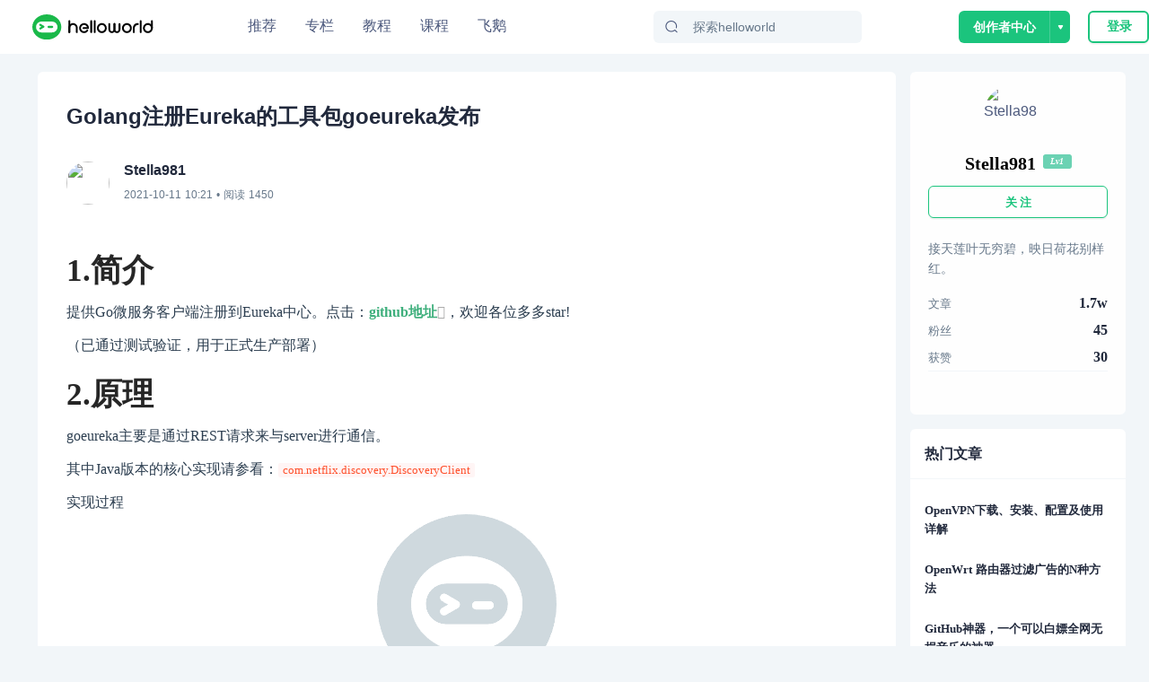

--- FILE ---
content_type: text/html; charset=utf-8
request_url: https://www.helloworld.net/p/0570596176
body_size: 16726
content:
<!doctype html>
<html data-n-head-ssr>
  <head >
    <title>Golang注册Eureka的工具包goeureka发布  - HelloWorld开发者社区</title><meta data-n-head="ssr" charset="utf-8"><meta data-n-head="ssr" name="viewport" content="width=device-width, initial-scale=1, user-scalable=no, viewport-fit=cover"><meta data-n-head="ssr" name="renderer" content="webkit"><meta data-n-head="ssr" http-equiv="X-UA-Compatible" content="IE=edge,chrome=1"><meta data-n-head="ssr" name="format-detection" content="telephone=no"><meta data-n-head="ssr" data-hid="description" name="description" content="1.简介提供Go微服务客户端注册到Eureka中心。点击：github地址(https://www.oschina.net/action/GoToLink?urlhttps%3A%2F%2Fgithub.com%2FSimonWang00%2Fgoeureka)，欢迎各位多多star!（已通过测试验证，用于正式生产部署）2.原理"><meta data-n-head="ssr" data-hid="keywords" name="keywords" content="eureka,前端,前端,HelloWorld"><link data-n-head="ssr" rel="icon" type="image/x-icon" href="/favicon.ico"><link data-n-head="ssr" rel="stylesheet" href="/iconfont/iconfont.css"><script data-n-head="ssr" src="https://hm.baidu.com/hm.js?c7e77fd22dddf4a169b8d6f4807c5a4c"></script><script data-n-head="ssr" src="//at.alicdn.com/t/c/font_3420979_s15c45f04ii.js"></script><script data-n-head="ssr" src="/iconfont/iconfont.js" ssr="false"></script><script data-n-head="ssr" src="https://turing.captcha.qcloud.com/TCaptcha.js " defer></script><script data-n-head="ssr" src="https://res.wx.qq.com/connect/zh_CN/htmledition/js/wxLogin.js"></script><link rel="preload" href="/_nuxt/hw.165.js?t=1727528274054" as="script"><link rel="preload" href="/_nuxt/dcb69cc8ae2f886f.css" as="style"><link rel="preload" href="/_nuxt/hw.166.js?t=1727528274054" as="script"><link rel="preload" href="/_nuxt/hw.14.js?t=1727528274054" as="script"><link rel="preload" href="/_nuxt/hw.171.js?t=1727528274054" as="script"><link rel="preload" href="/_nuxt/c9f7a196ea231098.css" as="style"><link rel="preload" href="/_nuxt/hw.15.js?t=1727528274054" as="script"><link rel="preload" href="/_nuxt/d62e78fe69805c10.css" as="style"><link rel="preload" href="/_nuxt/hw.116.js?t=1727528274054" as="script"><link rel="preload" href="/_nuxt/hw.0.js?t=1727528274054" as="script"><link rel="preload" href="/_nuxt/hw.1.js?t=1727528274054" as="script"><link rel="preload" href="/_nuxt/cb234bb3f0d36b2f.css" as="style"><link rel="preload" href="/_nuxt/hw.2.js?t=1727528274054" as="script"><link rel="stylesheet" href="/_nuxt/dcb69cc8ae2f886f.css"><link rel="stylesheet" href="/_nuxt/c9f7a196ea231098.css"><link rel="stylesheet" href="/_nuxt/d62e78fe69805c10.css"><link rel="stylesheet" href="/_nuxt/cb234bb3f0d36b2f.css">
  </head>
  <body >
    <div data-server-rendered="true" id="__nuxt"><!----><div id="__layout"><div class="site-container"><div class="nav-header-box"><header class="navigationBar"><div class="container"><div class="left"><a href="/" class="nuxt-link-active"><img src="/img/logo_new.svg" alt="" class="logo"></a></div> <div class="middle"><ul class="nav-list"><li class="nav-plus nav-item"><a href="/">
              推荐
            </a></li><li class="nav-plus nav-item"><a href="/special">
              专栏
            </a></li><li class="nav-plus nav-item"><a href="/tutorial">
              教程
            </a></li><li class="nav-plus nav-item"><a href="/lesson/list">
              课程
            </a></li><li class="nav-plus nav-item"><a href="https://flygoose.helloworld.net/" target="_blank">飞鹅</a></li></ul> <!----> <div class="search-container"><span class="search-input ant-input-affix-wrapper"><span class="ant-input-prefix"><IconFont type="icon-Search1"></IconFont></span><input placeholder="探索helloworld" type="text" value="" class="ant-input"></span> <div class="clear-icon" style="display:none;"><IconFont type="icon-Guanbi1"></IconFont></div></div></div> <div class="right"><!----><!----><!----></div></div> <!----> <!----></header></div> <div class="blog-detail-container"><div class="detail-content-box"><div class="blog-center-container"><div class="blog-content-box"><p class="blog-title">
          Golang注册Eureka的工具包goeureka发布 
          </p> <div class="author-info" data-v-62b233b4><a href="/Stella981" data-v-62b233b4><img src="https://img-hello-world.oss-cn-beijing.aliyuncs.com/imgs/1bad3e5246214111b0d7a482fc5beec5.jfif" class="avatar" data-v-62b233b4></a> <div class="right-info" data-v-62b233b4><div class="nickname" data-v-62b233b4>Stella981</div> <div data-v-62b233b4><time data-v-62b233b4>2021-10-11 18:21</time>
      • 阅读
      1450
      <!----></div></div></div> <article><!----> <div class="content-body github-markdown-body vuepress-markdown-body"><h1 id="1简介">1.简介</h1>
<p>提供Go微服务客户端注册到Eureka中心。点击：<a href="https://www.helloworld.net/redirect?target=https://www.oschina.net/action/GoToLink?url=https://github.com/SimonWang00/goeureka" rel="nofollow noopener noreferrer" target="_blank">github地址</a>，欢迎各位多多star!</p>
<p>（已通过测试验证，用于正式生产部署）</p>
<h1 id="2原理">2.原理</h1>
<p>goeureka主要是通过REST请求来与server进行通信。</p>
<p>其中Java版本的核心实现请参看：<code>com.netflix.discovery.DiscoveryClient</code></p>
<p>实现过程<br><img src="https://s4.51cto.com/images/blog/202012/16/bcc174d1c0aa7bcb8cff60964dcb47b2.jpg?x-oss-process=image/watermark,size_16,text_QDUxQ1RP5Y2a5a6i,color_FFFFFF,t_100,g_se,x_10,y_10,shadow_90,type_ZmFuZ3poZW5naGVpdGk=" alt="Golang注册Eureka的工具包goeureka发布 " />  </p>
<h1 id="3注册信息">3.注册信息</h1>
<p>注册eureka服务端的配置信息如下：</p>
<pre><code>{
  &quot;instance&quot;: {
    &quot;instanceId&quot; : &quot;${ipAddress}:${appName}:${port}&quot;,
    &quot;hostName&quot;:&quot;${ipAddress}&quot;,
    &quot;app&quot;:&quot;${appName}&quot;,
    &quot;ipAddr&quot;:&quot;${ipAddress}&quot;,
    &quot;vipAddress&quot;:&quot;${appName}&quot;,
    &quot;overriddenstatus&quot;: &quot;UNKNOWN&quot;,
    &quot;status&quot;:&quot;UP&quot;,
    &quot;port&quot;: {
      &quot;$&quot;:${port},
      &quot;@enabled&quot;: true
    },
    &quot;securePort&quot;: {
      &quot;$&quot;:${securePort},
      &quot;@enabled&quot;: false
    },
    &quot;homePageUrl&quot; : &quot;http://${ipAddress}:${port}/&quot;,
    &quot;statusPageUrl&quot;: &quot;http://${ipAddress}:${port}/info&quot;,
    &quot;healthCheckUrl&quot;: &quot;http://${ipAddress}:${port}/health&quot;,
    &quot;dataCenterInfo&quot; : {
      &quot;@class&quot;:&quot;com.netflix.appinfo.InstanceInfo$DefaultDataCenterInfo&quot;,
      &quot;name&quot;: &quot;MyOwn&quot;
    },
    &quot;metadata&quot;: {
      &quot;management.port&quot; : &quot;${port}&quot;
    }
  }
}
</code></pre>
<h1 id="4功能特性">4.功能特性</h1>
<p>本项目封装了Eureka rest操作，实现了以下功能：</p>
<ol>
<li>register</li>
<li>sendheartbeat</li>
<li>deregister</li>
<li>instances</li>
</ol>
<p>调用前三个特性register 、heartbeat 和deregister基本上可以实现微服务注册到Eureka中心，其中appid实例是客户端的名称。</p>
<h1 id="5使用方法">5.使用方法</h1>
<p>工具包的导入方法：</p>
<p><code>import &quot;github.com/SimonWang00/goeureka&quot;</code><br>如果您默认使用本地启动的Eureka Server，注册代码如下：  </p>
<pre><code>goeureka.RegisterClient(&quot;http://127.0.0.1:8761&quot;,&quot;my-goserver&quot;, &quot;8000&quot;, &quot;43&quot;)
Notes: RegisterClient 为web server对应的端口
</code></pre>
<h1 id="6接入示例">6.接入示例</h1>
<p>在http中使用：</p>
<pre><code>import (
     &quot;fmt&quot;
     &quot;github.com/SimonWang00/goeureka&quot;
     &quot;net/http&quot;
 )
 ​
 func main()  {
     goeureka.RegisterClient(&quot;http://127.0.0.1:8761&quot;,&quot;myapp&quot;, &quot;8000&quot;, &quot;43&quot;)
     http.HandleFunc(&quot;/hello&quot;, func(responseWriter http.ResponseWriter, request *http.Request) {
         resp := &quot;hello goeureka!&quot;
         _, _ = responseWriter.Write([]byte(resp))
     })
     // start server
     if err := http.ListenAndServe(&quot;127.0.0.1:8000&quot;, nil); err != nil {
         fmt.Println(err)
     }
 }
</code></pre>
<p>在gin框架中使用：</p>
<pre><code> import (
     &quot;github.com/SimonWang00/goeureka&quot;
     &quot;github.com/gin-gonic/gin&quot;
 )
 ​
 func main()  {
     r := gin.Default()
     r.GET(&quot;hello&quot;, func(c *gin.Context) {
         c.String(200, &quot;hello goeureka&quot;)
     })
     goeureka.RegisterClient(&quot;http://127.0.0.1:8761&quot;,&quot;myapp&quot;, &quot;8000&quot;, &quot;43&quot;)
     r.Run(&quot;127.0.0.1:8000&quot;)
 }
</code></pre>
<h1 id="7测试">7.测试</h1>
<p>java端测试代码，内含有gateway-eureka.jar</p>
<p><a href="https://www.helloworld.net/redirect?target=https://www.oschina.net/action/GoToLink?url=https://github.com/SimonWang00/eurekaconsumer" rel="nofollow noopener noreferrer" target="_blank">eurekaconsumer</a></p>
</div> </article> <div class="tags-box" data-v-1bdff09d><a href="/tag/eureka.html" target="_blank" class="item" data-v-1bdff09d>eureka</a><a href="/tag/%E5%89%8D%E7%AB%AF.html" target="_blank" class="item" data-v-1bdff09d>前端</a><a href="/tag/%E5%89%8D%E7%AB%AF.html" target="_blank" class="item" data-v-1bdff09d>前端</a></div> <div class="blog-btns-box" data-v-7d5edd21><div class="btn-item" data-v-7d5edd21><div class="circle zan" data-v-7d5edd21><IconFont type="icon-Dianzan" class="iconfont" data-v-7d5edd21></IconFont></div> <div class="text" data-v-7d5edd21>点赞</div></div> <div class="btn-item" data-v-7d5edd21><div class="circle favorite" data-v-7d5edd21><IconFont type="icon-Like1" class="iconfont" data-v-7d5edd21></IconFont></div> <div class="text" data-v-7d5edd21>收藏</div></div></div></div> <div id="recommend-lesson"><div class="recommend-lesson-title">推荐课程</div> <div class="horizontal" data-v-ba84c88a><a target="_blank" href="/lesson/detail/9574923462" class="re-course-list" data-v-ba84c88a><img src="https://img-hello-world.oss-cn-beijing.aliyuncs.com/imgs/86018b97b99b2ad0b0e8f43ccfd5c8c8.png" alt="avatar" data-v-ba84c88a> <div class="re-info" data-v-ba84c88a><h2 data-v-ba84c88a>Andriod第三方源码分析</h2> <div class="des" data-v-ba84c88a><div class="price" data-v-ba84c88a>免费</div> <span data-v-ba84c88a>35人学习</span></div></div></a><a target="_blank" href="/lesson/detail/6955961602" class="re-course-list" data-v-ba84c88a><img src="https://img-hello-world.oss-cn-beijing.aliyuncs.com/imgs/2847450d82190c8a7d0ae4ba8a8e5629.png" alt="avatar" data-v-ba84c88a> <div class="re-info" data-v-ba84c88a><h2 data-v-ba84c88a>Android进阶之旅-(Framework源码分析)</h2> <div class="des" data-v-ba84c88a><div class="price" data-v-ba84c88a>免费</div> <span data-v-ba84c88a>29人学习</span></div></div></a></div></div> <div id="anchor" class="comment-container"><div id="comment-panel" class="comment-panel" data-v-25426b80><div class="panel-title" data-v-25426b80>评论区</div> <div class="comment-input-box" data-v-25426b80><img src="/_nuxt/img/default-avatar.38df358.png" alt class="user-avatar" data-v-25426b80> <!----></div>  <!----></div></div> <div class="recommend-blog-list"><div class="recommend-title">推荐文章</div> <div class="art-list" data-v-6293c55f><div class="blog-item" data-v-6293c55f><div class="blog-header" data-v-6293c55f><img src="https://img-hello-world.oss-cn-beijing.aliyuncs.com/imgs/cd34cdaab69ede1e2bf28de235151c34.webp" alt="blmius" class="img" data-v-6293c55f> <a href="/blmius" target="_blank" class="name" data-v-6293c55f>
          blmius
        </a> <div class="dot" data-v-6293c55f>•</div> <div class="time" data-v-6293c55f>
          4年前
        </div></div> <div class="blog-content" data-v-6293c55f><div class="item-left" data-v-6293c55f><a href="/p/2802547579" target="_blank" title="MySQL:[Err] 1292 - Incorrect datetime value: ‘0000-00-00 00:00:00‘ for column ‘CREATE_TIME‘ at row 1" class="title single-ellipsis" data-v-6293c55f>
            MySQL:[Err] 1292 - Incorrect datetime value: ‘0000-00-00 00:00:00‘ for column ‘CREATE_TIME‘ at row 1
          </a> <div class="intro multi-ellipsis-2" data-v-6293c55f>
            文章目录问题用navicat导入数据时，报错：原因这是因为当前的MySQL不支持datetime为0的情况。解决修改sql\mode:sql\mode:SQLMode定义了MySQL应支持的SQL语法、数据校验等，这样可以更容易地在不同的环境中使用MySQL。全局s
          </div></div> <img src="https://img-hello-world.oss-cn-beijing.aliyuncs.com/ed6c6174f1775f65a3fbe98488391419.png" class="item-right" data-v-6293c55f></div> <!----> <div class="blog-footer flex" data-v-6293c55f><div class="iconfont footer-item icon-Show1" data-v-6293c55f><span class="num" data-v-6293c55f>7951</span></div><div class="iconfont footer-item icon-Guanbi1-copy" data-v-6293c55f><span class="num" data-v-6293c55f>0</span></div><div class="iconfont footer-item icon-Pinglun1" data-v-6293c55f><span class="num" data-v-6293c55f>0</span></div></div></div><div class="blog-item" data-v-6293c55f><div class="blog-header" data-v-6293c55f><img src="https://img-hello-world.oss-cn-beijing.aliyuncs.com/imgs/62ed0a50b9064c83f39ad37f9cfffcbb.jfif" alt="美凌格栋栋酱" class="img" data-v-6293c55f> <a href="/4773589733" target="_blank" class="name" data-v-6293c55f>
          美凌格栋栋酱
        </a> <div class="dot" data-v-6293c55f>•</div> <div class="time" data-v-6293c55f>
          1年前
        </div></div> <div class="blog-content" data-v-6293c55f><div class="item-left" data-v-6293c55f><a href="/p/2871028586" target="_blank" title="Oracle 分组与拼接字符串同时使用" class="title single-ellipsis" data-v-6293c55f>
            Oracle 分组与拼接字符串同时使用
          </a> <div class="intro multi-ellipsis-2" data-v-6293c55f>
            SELECTT.,ROWNUMIDFROM(SELECTT.EMPLID,T.NAME,T.BU,T.REALDEPART,T.FORMATDATE,SUM(T.S0)S0,MAX(UPDATETIME)CREATETIME,LISTAGG(TOCHAR(
          </div></div> <!----></div> <!----> <div class="blog-footer flex" data-v-6293c55f><div class="iconfont footer-item icon-Show1" data-v-6293c55f><span class="num" data-v-6293c55f>4407</span></div><div class="iconfont footer-item icon-Guanbi1-copy" data-v-6293c55f><span class="num" data-v-6293c55f>0</span></div><div class="iconfont footer-item icon-Pinglun1" data-v-6293c55f><span class="num" data-v-6293c55f>0</span></div></div></div><div class="blog-item" data-v-6293c55f><div class="blog-header" data-v-6293c55f><img src="https://img-hello-world.oss-cn-beijing.aliyuncs.com/imgs/46847d754406b0102dee7a1f54d14f92.jfif" alt="Wesley13" class="img" data-v-6293c55f> <a href="/Wesley13" target="_blank" class="name" data-v-6293c55f>
          Wesley13
        </a> <div class="dot" data-v-6293c55f>•</div> <div class="time" data-v-6293c55f>
          4年前
        </div></div> <div class="blog-content" data-v-6293c55f><div class="item-left" data-v-6293c55f><a href="/p/2102334911" target="_blank" title="MySQL部分从库上面因为大量的临时表tmp_table造成慢查询 " class="title single-ellipsis" data-v-6293c55f>
            MySQL部分从库上面因为大量的临时表tmp_table造成慢查询 
          </a> <div class="intro multi-ellipsis-2" data-v-6293c55f>
            背景描述Time:20190124T00:08:14.70572408:00User@Host:@Id:Schema:sentrymetaLast_errno:0Killed:0Query_time:0.315758Lock_
          </div></div> <!----></div> <!----> <div class="blog-footer flex" data-v-6293c55f><div class="iconfont footer-item icon-Show1" data-v-6293c55f><span class="num" data-v-6293c55f>4147</span></div><div class="iconfont footer-item icon-Guanbi1-copy" data-v-6293c55f><span class="num" data-v-6293c55f>0</span></div><div class="iconfont footer-item icon-Pinglun1" data-v-6293c55f><span class="num" data-v-6293c55f>0</span></div></div></div><div class="blog-item" data-v-6293c55f><div class="blog-header" data-v-6293c55f><img src="https://img-hello-world.oss-cn-beijing.aliyuncs.com/imgs/4f77da7232573922a580077ad6e6e085.jpg" alt="待兔" class="img" data-v-6293c55f> <a href="/waitrabbit" target="_blank" class="name" data-v-6293c55f>
          待兔
        </a> <div class="dot" data-v-6293c55f>•</div> <div class="time" data-v-6293c55f>
          1年前
        </div></div> <div class="blog-content" data-v-6293c55f><div class="item-left" data-v-6293c55f><a href="/p/1863625810" target="_blank" title="手写Java HashMap源码" class="title single-ellipsis" data-v-6293c55f>
            手写Java HashMap源码
          </a> <div class="intro multi-ellipsis-2" data-v-6293c55f>
            HashMap的使用教程HashMap的使用教程HashMap的使用教程HashMap的使用教程HashMap的使用教程22
          </div></div> <!----></div> <!----> <div class="blog-footer flex" data-v-6293c55f><div class="iconfont footer-item icon-Show1" data-v-6293c55f><span class="num" data-v-6293c55f>3290</span></div><div class="iconfont footer-item icon-Guanbi1-copy" data-v-6293c55f><span class="num" data-v-6293c55f>0</span></div><div class="iconfont footer-item icon-Pinglun1" data-v-6293c55f><span class="num" data-v-6293c55f>0</span></div></div></div><div class="blog-item" data-v-6293c55f><div class="blog-header" data-v-6293c55f><img src="https://img-hello-world.oss-cn-beijing.aliyuncs.com/imgs/46847d754406b0102dee7a1f54d14f92.jfif" alt="Wesley13" class="img" data-v-6293c55f> <a href="/Wesley13" target="_blank" class="name" data-v-6293c55f>
          Wesley13
        </a> <div class="dot" data-v-6293c55f>•</div> <div class="time" data-v-6293c55f>
          4年前
        </div></div> <div class="blog-content" data-v-6293c55f><div class="item-left" data-v-6293c55f><a href="/p/2429102877" target="_blank" title="java将前端的json数组字符串转换为列表 " class="title single-ellipsis" data-v-6293c55f>
            java将前端的json数组字符串转换为列表 
          </a> <div class="intro multi-ellipsis-2" data-v-6293c55f>
            记录下在前端通过ajax提交了一个json数组的字符串，在后端如何转换为列表。前端数据转化与请求varcontracts{id:'1',name:'yanggb合同1'},{id:'2',name:'yanggb合同2'},{id:'3',name:'yang
          </div></div> <!----></div> <!----> <div class="blog-footer flex" data-v-6293c55f><div class="iconfont footer-item icon-Show1" data-v-6293c55f><span class="num" data-v-6293c55f>2282</span></div><div class="iconfont footer-item icon-Guanbi1-copy" data-v-6293c55f><span class="num" data-v-6293c55f>0</span></div><div class="iconfont footer-item icon-Pinglun1" data-v-6293c55f><span class="num" data-v-6293c55f>0</span></div></div></div><div class="blog-item" data-v-6293c55f><div class="blog-header" data-v-6293c55f><img src="https://img-hello-world.oss-cn-beijing.aliyuncs.com/imgs/1bad3e5246214111b0d7a482fc5beec5.jfif" alt="Stella981" class="img" data-v-6293c55f> <a href="/Stella981" target="_blank" class="name" data-v-6293c55f>
          Stella981
        </a> <div class="dot" data-v-6293c55f>•</div> <div class="time" data-v-6293c55f>
          4年前
        </div></div> <div class="blog-content" data-v-6293c55f><div class="item-left" data-v-6293c55f><a href="/p/0684396905" target="_blank" title="Opencv中Mat矩阵相乘——点乘、dot、mul运算详解 " class="title single-ellipsis" data-v-6293c55f>
            Opencv中Mat矩阵相乘——点乘、dot、mul运算详解 
          </a> <div class="intro multi-ellipsis-2" data-v-6293c55f>
            Opencv中Mat矩阵相乘——点乘、dot、mul运算详解2016年09月02日00:00:36 \牧野(https://www.oschina.net/action/GoToLink?urlhttps%3A%2F%2Fme.csdn.net%2Fdcrmg) 阅读数：59593
          </div></div> <!----></div> <!----> <div class="blog-footer flex" data-v-6293c55f><div class="iconfont footer-item icon-Show1" data-v-6293c55f><span class="num" data-v-6293c55f>2754</span></div><div class="iconfont footer-item icon-Guanbi1-copy" data-v-6293c55f><span class="num" data-v-6293c55f>0</span></div><div class="iconfont footer-item icon-Pinglun1" data-v-6293c55f><span class="num" data-v-6293c55f>0</span></div></div></div><div class="blog-item" data-v-6293c55f><div class="blog-header" data-v-6293c55f><img src="https://img-hello-world.oss-cn-beijing.aliyuncs.com/imgs/1bad3e5246214111b0d7a482fc5beec5.jfif" alt="Stella981" class="img" data-v-6293c55f> <a href="/Stella981" target="_blank" class="name" data-v-6293c55f>
          Stella981
        </a> <div class="dot" data-v-6293c55f>•</div> <div class="time" data-v-6293c55f>
          4年前
        </div></div> <div class="blog-content" data-v-6293c55f><div class="item-left" data-v-6293c55f><a href="/p/1564081105" target="_blank" title="Android So动态加载 优雅实现与原理分析 " class="title single-ellipsis" data-v-6293c55f>
            Android So动态加载 优雅实现与原理分析 
          </a> <div class="intro multi-ellipsis-2" data-v-6293c55f>
            背景:漫品Android客户端集成适配转换功能(基于目标识别(So库35M)和人脸识别库(5M)),导致apk体积50M左右,为优化客户端体验,决定实现So文件动态加载.!(https://oscimg.oschina.net/oscnet/00d1ff90e4b34869664fef59e3ec3fdd20b.png)点击上方“蓝字”关注我
          </div></div> <!----></div> <!----> <div class="blog-footer flex" data-v-6293c55f><div class="iconfont footer-item icon-Show1" data-v-6293c55f><span class="num" data-v-6293c55f>3065</span></div><div class="iconfont footer-item icon-Guanbi1-copy" data-v-6293c55f><span class="num" data-v-6293c55f>0</span></div><div class="iconfont footer-item icon-Pinglun1" data-v-6293c55f><span class="num" data-v-6293c55f>0</span></div></div></div><div class="blog-item" data-v-6293c55f><div class="blog-header" data-v-6293c55f><img src="https://img-hello-world.oss-cn-beijing.aliyuncs.com/imgs/46847d754406b0102dee7a1f54d14f92.jfif" alt="Wesley13" class="img" data-v-6293c55f> <a href="/Wesley13" target="_blank" class="name" data-v-6293c55f>
          Wesley13
        </a> <div class="dot" data-v-6293c55f>•</div> <div class="time" data-v-6293c55f>
          4年前
        </div></div> <div class="blog-content" data-v-6293c55f><div class="item-left" data-v-6293c55f><a href="/p/4384340365" target="_blank" title="00：Java简单了解 " class="title single-ellipsis" data-v-6293c55f>
            00：Java简单了解 
          </a> <div class="intro multi-ellipsis-2" data-v-6293c55f>
            浅谈Java之概述Java是SUN(StanfordUniversityNetwork)，斯坦福大学网络公司)1995年推出的一门高级编程语言。Java是一种面向Internet的编程语言。随着Java技术在web方面的不断成熟，已经成为Web应用程序的首选开发语言。Java是简单易学，完全面向对象，安全可靠，与平台无关的编程语言。
          </div></div> <!----></div> <!----> <div class="blog-footer flex" data-v-6293c55f><div class="iconfont footer-item icon-Show1" data-v-6293c55f><span class="num" data-v-6293c55f>2463</span></div><div class="iconfont footer-item icon-Guanbi1-copy" data-v-6293c55f><span class="num" data-v-6293c55f>0</span></div><div class="iconfont footer-item icon-Pinglun1" data-v-6293c55f><span class="num" data-v-6293c55f>0</span></div></div></div><div class="blog-item" data-v-6293c55f><div class="blog-header" data-v-6293c55f><img src="https://img-hello-world.oss-cn-beijing.aliyuncs.com/imgs/1bad3e5246214111b0d7a482fc5beec5.jfif" alt="Stella981" class="img" data-v-6293c55f> <a href="/Stella981" target="_blank" class="name" data-v-6293c55f>
          Stella981
        </a> <div class="dot" data-v-6293c55f>•</div> <div class="time" data-v-6293c55f>
          4年前
        </div></div> <div class="blog-content" data-v-6293c55f><div class="item-left" data-v-6293c55f><a href="/p/0984617044" target="_blank" title="Google地球出现“无法连接到登录服务器（错误代码：c00a0194）”解决方法 " class="title single-ellipsis" data-v-6293c55f>
            Google地球出现“无法连接到登录服务器（错误代码：c00a0194）”解决方法 
          </a> <div class="intro multi-ellipsis-2" data-v-6293c55f>
            Google地球出现“无法连接到登录服务器（错误代码：c00a0194）”解决方法参考文章：（1）Google地球出现“无法连接到登录服务器（错误代码：c00a0194）”解决方法(https://www.oschina.net/action/GoToLink?urlhttps%3A%2F%2Fwww.codeprj.com%2Fblo
          </div></div> <!----></div> <!----> <div class="blog-footer flex" data-v-6293c55f><div class="iconfont footer-item icon-Show1" data-v-6293c55f><span class="num" data-v-6293c55f>1661</span></div><div class="iconfont footer-item icon-Guanbi1-copy" data-v-6293c55f><span class="num" data-v-6293c55f>0</span></div><div class="iconfont footer-item icon-Pinglun1" data-v-6293c55f><span class="num" data-v-6293c55f>0</span></div></div></div><div class="blog-item" data-v-6293c55f><div class="blog-header" data-v-6293c55f><img src="https://img-hello-world.oss-cn-beijing.aliyuncs.com/imgs/ff45645a048833b06e967323e7411c91.webp" alt="Python进阶者" class="img" data-v-6293c55f> <a href="/pdcfighting" target="_blank" class="name" data-v-6293c55f>
          Python进阶者
        </a> <div class="dot" data-v-6293c55f>•</div> <div class="time" data-v-6293c55f>
          2年前
        </div></div> <div class="blog-content" data-v-6293c55f><div class="item-left" data-v-6293c55f><a href="/p/7920817787" target="_blank" title="Excel中这日期老是出来00：00：00，怎么用Pandas把这个去除" class="title single-ellipsis" data-v-6293c55f>
            Excel中这日期老是出来00：00：00，怎么用Pandas把这个去除
          </a> <div class="intro multi-ellipsis-2" data-v-6293c55f>
            大家好，我是皮皮。一、前言前几天在Python白银交流群【上海新年人】问了一个Pandas数据筛选的问题。问题如下：这日期老是出来00：00：00，怎么把这个去除。二、实现过程后来【论草莓如何成为冻干莓】给了一个思路和代码如下：pd.toexcel之前把这
          </div></div> <img src="https://img-hello-world.oss-cn-beijing.aliyuncs.com/imgs/aeaded5a375b9d90ad54a2731b017114.png" class="item-right" data-v-6293c55f></div> <!----> <div class="blog-footer flex" data-v-6293c55f><div class="iconfont footer-item icon-Show1" data-v-6293c55f><span class="num" data-v-6293c55f>2871</span></div><div class="iconfont footer-item icon-Guanbi1-copy" data-v-6293c55f><span class="num" data-v-6293c55f>0</span></div><div class="iconfont footer-item icon-Pinglun1" data-v-6293c55f><span class="num" data-v-6293c55f>0</span></div></div></div> </div></div></div> <div class="blog-right-container"><div class="personal-info" data-v-af95cca0><div class="base-info" data-v-af95cca0><img src="https://img-hello-world.oss-cn-beijing.aliyuncs.com/imgs/1bad3e5246214111b0d7a482fc5beec5.jfif" alt="Stella981" class="avatar" data-v-af95cca0> <div class="info-content" data-v-af95cca0><div onc class="name-level" data-v-af95cca0><div class="name single-ellipsis" data-v-af95cca0>
          Stella981
        </div> <div class="level-icon level-1" data-v-429e45df data-v-af95cca0>
  Lv1
</div></div> <!----></div></div> <button type="button" class="follow-btn ant-btn ant-btn-primary ant-btn-background-ghost" data-v-af95cca0><span>关 注</span></button> <div class="signature" data-v-af95cca0>接天莲叶无穷碧，映日荷花别样红。</div> <div class="article-fans-stars" data-v-af95cca0><div class="item" data-v-af95cca0><div class="label" data-v-af95cca0>文章</div> <div class="value" data-v-af95cca0>
        1.7w
      </div></div><div class="item" data-v-af95cca0><div class="label" data-v-af95cca0>粉丝</div> <div class="value" data-v-af95cca0>
        45
      </div></div><div class="item" data-v-af95cca0><div class="label" data-v-af95cca0>获赞</div> <div class="value" data-v-af95cca0>
        30
      </div></div></div> <div class="author-social-info" data-v-af95cca0><!----> <!----> <!----></div></div> <div class="sider-box" data-v-377f20d6><h5 class="common-title" data-v-377f20d6>热门文章</h5> <div class="content-box" data-v-377f20d6><div class="hot-article-list" data-v-5fa70b3e><div class="item" data-v-5fa70b3e><a href="/p/6917592658" title="OpenVPN下载、安装、配置及使用详解 " class="abstract multi-ellipsis-2" data-v-5fa70b3e>
      OpenVPN下载、安装、配置及使用详解 
    </a></div><div class="item" data-v-5fa70b3e><a href="/p/9665141123" title="OpenWrt 路由器过滤广告的N种方法 " class="abstract multi-ellipsis-2" data-v-5fa70b3e>
      OpenWrt 路由器过滤广告的N种方法 
    </a></div><div class="item" data-v-5fa70b3e><a href="/p/0907804122" title="GitHub神器，一个可以白嫖全网无损音乐的神器 " class="abstract multi-ellipsis-2" data-v-5fa70b3e>
      GitHub神器，一个可以白嫖全网无损音乐的神器 
    </a></div><div class="item" data-v-5fa70b3e><a href="/p/0868920465" title="Python—执行系统命令的四种方法（os.system、os.popen、commands、subprocess） " class="abstract multi-ellipsis-2" data-v-5fa70b3e>
      Python—执行系统命令的四种方法（os.system、os.popen、commands、subprocess） 
    </a></div><div class="item" data-v-5fa70b3e><a href="/p/8340561847" title="SS端加密以及obfs混淆 " class="abstract multi-ellipsis-2" data-v-5fa70b3e>
      SS端加密以及obfs混淆 
    </a></div></div></div></div></div></div></div> <!----></div></div></div><script>window.__NUXT__=(function(a,b,c,d,e,f,g,h,i,j,k,l,m,n,o,p,q,r,s,t,u,v,w,x){return {layout:"default",data:[{}],fetch:{},error:f,state:{showSlideAuth:c,showLogin:c,fromIndex:c,urlConfig:{GET_BLOG_COLLECTION_LIST_URL:k,getAllTag:"\u002Ftag\u002FgetAllTag",CREATE_BLOG_URL:"\u002Fmanage\u002FcreateBlog",PUBLISH_BLOG_URL:"\u002Fmanage\u002FpublishBlog",UPDATE_BLOG_DETAIL:"\u002Fmanage\u002FupdateBlog",GET_BLOG_DETAIL:"\u002Fblog\u002FgetBlogDetail",GET_BLOG_NEWEST_DRAFT:l,UPDATE_CHAPTER_URL:m,GET_CHAPTER_NEWEST_DRAFT:n,PUBLISH_CHAPTER:m,CREATE_BLOG_CATE:"\u002Fcollection\u002Fadd",RENAME_COLLECTION:"\u002Fcollection\u002FrenameCollection",DELETE_COLLECTION:"\u002Fcollection\u002FdeleteCollection",GET_MY_BLOG_LIST_URL:"\u002Fadmin\u002FblogList",FOLLOW_AUTHOR:"\u002Fuser\u002Ffollow",UNFOLLOW_AUTHOR:"\u002Fuser\u002Funfollow",GET_RECOMMEND_BLOG:"\u002Fhome\u002FgetHomeBlogByAction",GET_RECOMMEND_BLOG_BY_CATE:"\u002Fhome\u002FgetHomeBlogListByTag",GET_RECOMMEND_BLOG_BY_TAG:"\u002Fhome\u002FgetBlogListByTag",GET_TAG_LIST:"\u002Fuser\u002FhotWords",GET_CATE_LIST:"\u002Ftag\u002FgetHomeTag",GET_RECOMMEND_AUTHOR:"\u002Fhome\u002FgetRecommendAuthorList",GET_DAILY_ALGORITHM:"\u002Fhome\u002Fdailyalgorithm",LOG_IN:"\u002Faccess\u002Flogin",LOG_OUT:"\u002Faccess\u002FsignOut",CHECK_USER_INFO:"\u002Faccess\u002FcheckUserInfo",REGISTER:"\u002Faccess\u002Fregister",CHANGE_PWD:"\u002Faccess\u002FchangePassword",SEND_CODE:"\u002Faccess\u002FsendCode",ACTION_AUTH:"\u002Faccess\u002FactionAuth",ACTION_AUTH2:"\u002Faccess\u002FactionAuth2",CHECK_USER_AND_BLOG:"\u002Faccess\u002FcheckUserAndBlog",CHECK_TOKEN:"\u002Faccess\u002FcheckToken",SIGN_IN:"\u002Faccess\u002FsignIn",GET_PERSONAL_INFO:"\u002Fuser\u002Fdetail\u002Finfo",GET_PERSONAL_BLOG_LIST:"\u002Fuser\u002Fdetail\u002Fbloglist",FILE_UPLOAD:"\u002Ffile\u002Fupload",DL_AND_UPLOAD:"\u002Ffile\u002FdownloadAndUploadOss",GET_MY_FOLLOW_USER_LIST:"\u002Fadmin\u002FgetMyFollowUserList",GET_MY_FANS_USER_LIST:"\u002Fadmin\u002FgetMyFansUserList",GET_MY_FOLLOW_QUESTION_LIST:"\u002Fadmin\u002FgetMyFollowQuestion",GET_MY_SUBSCIBE_SPECIAL_LIST:"\u002Fadmin\u002FgetMySubscribeSpecialList",TAKE_OFF_BLOG:"\u002Fadmin\u002FtakeOffBlog",TAKE_ON_BLOG:"\u002Fadmin\u002FtakeOnBlog",GET_HOME_RECOMMEND_SPECIAL_LIST:"\u002Fhome\u002FgetRecommendSpecialList",GET_MOST_SPECIAL_COUNT_USER_LIST:"\u002Fspecial\u002FgetSpecialMostUserList",GET_SPECIAL_CATE_LIST_URL:"\u002Fspecial\u002FgetSpecialCateList",GET_SPECIAL_LIST_URL:"\u002Fspecial\u002FgetSpecialList",GET_SPECIAL_LIST_PER_CATEGORY_URL:"\u002Fspecial\u002FgetSpecialListPerCategory",GET_CATEGORY_INFO_BY_ID_URL:"\u002Fhome\u002FgetCategoryInfoById",GET_SPECIAL_COUNT_PER_CATEGORY_URL:"\u002Fspecial\u002FgetSpecialTotalCountPerCategory",GET_SPECIAL_BANNER:"\u002Fspecial\u002FgetBannerList",GET_SPECIAL_DETAIL_CHAPTER_LIST:"\u002Fspecial\u002FgetSpecialSectionList",GET_SPECIAL_DETAIL:"\u002Fspecial\u002FgetMySpecialChapterInfo",GetChapterInfo:"\u002Fspecial\u002FgetSectionDetail",GET_SPECIAL_DETAIL_INFO:"\u002Fadmin\u002FgetSpecialDetail",ADD_CHAPTER_URL:"\u002Fadmin\u002FaddChapter",UPDATE_CHAPTER_INFO:"\u002Fadmin\u002FupdateChapterInfo",UPDATE_CHAPTER_SEQUENCE:"\u002Fadmin\u002FupdateChapterSequence",DELETE_CHAPTER_URL:"\u002Fadmin\u002FdeleteChapter",TAKE_ON_SPECIAL:"\u002Fspecial\u002FpublishSection",TAKE_OFF_SPECIAL:"\u002Fadmin\u002FtakeOffSpecial",RENAME_SPECIAL:"\u002Fadmin\u002FrenameSpecial",GET_SPECIAL_CATE_LIST:"\u002Fadmin\u002FgetSpecialCateList",UPDATE_SPECIAL_INTRO:"\u002Fadmin\u002FupdateSpecialIntro",UPDATE_SPECIAL_INFO:"\u002Fadmin\u002FupdateSpecialCateId",UPDATE_SPECIAL_TITLE:"\u002Fadmin\u002FupdateSpecialTitle",DELETE_SPECIAL:"\u002Fadmin\u002FdeleteSpecial",GET_CHAPTER_COMMENT:"\u002Fcomment\u002FgetChapterCommentList",UPDATE_SPECIALINFO:"\u002Fadmin\u002FupdateSpecialBaseInfo",SUBSCRIBE_SPECIAL:o,UN_SUBSCRIBE_SPECIAL:p,MODIFY_SPECIAL:q,GET_TUTORIAL_BIG_CATEGORY:"\u002Ftutorial\u002FgetTutorialBigCategories",GET_ALL_TUTORIALS:r,GET_CHAPTER_AND_SECTION_BY_PATH:"\u002Ftutorial\u002FgetChapterAndSectionByPath",GET_CONTENT_BY_SECTION_PATH:"\u002Ftutorial\u002FgetSectionContent",GET_TUTORIAL_OVERVIEW:s,GET_UID_BY_PROFILE_PATH:"\u002Fuser\u002FgetUidByProfilePath",GET_USER_DETAIL_USER_INFO:"\u002Fuser\u002Fdetail\u002FuserInfo",GET_SPECIAL_CATEGORY:"\u002Fuser\u002Fdetail\u002FspecialCategory",CREATE_SPECIAL_URL:"\u002Fspecial\u002FcreateSpecial",GET_MY_SPECIAL_LIST_URL:"\u002Fadmin\u002FgetMySpecialList",GET_CHAPTER_LIST_PER_SPECIAL_URL:"\u002Fadmin\u002FgetSpecialChapterList",GET_USER_RELATED_QUESTION_LIST:"\u002Fuser\u002Fdetail\u002FgetUserRelatedQuestionList",Get_BLOG_COLLECT_LIST:"\u002Fuser\u002Fdetail\u002FgetUserBlogCollectList",GET_BLOG_LIST_URL:"\u002Fuc\u002FgetUserBlogList",GET_BLOG_LIST_BY_COLLECT_ID:"\u002Fuser\u002Fdetail\u002FgetCollectBlogList",GET_SPECIAL_LIST_BY_SORT_TYPE:"\u002Fuc\u002FgetUserPublishedSpecialList",GET_USER_BASE_INFO:"\u002Fuc\u002FgetUserInfo",GET_NEWEST_BLOG_LIST:"\u002Fuser\u002Fdetail\u002FgetNewestBlogList",GET_NEWEST_COMMENT_LIST:"\u002Fuser\u002Fdetail\u002FgetNewestCommentList",GET_FAVORITE_BLOG_LIST:"\u002Fuc\u002FgetUserFavoriteBlogList",GET_FOLLOW_USER_LIST:"\u002Fuc\u002FgetFollowList",GET_FOLLOW_USER_FANS:"\u002Fuc\u002FgetFanList",GET_HOT_COMMENTS:"\u002Fuc\u002FgetHotComments",IS_USER_BLOG:"\u002Fuc\u002FisUserBlog",GET_SEARCH_WORD:"\u002Fsearch\u002FsearchWord",GET_QUESTION_COMMON_TAG:"\u002Fquestion\u002FgetHotTagList",GET_QUESTION_LIST:"\u002Fquestion\u002FgetQuestionList",GET_QUESTION_DETAIL:"\u002Fquestion\u002FgetQuestionDetail",UPDATE_QUESTION_INFO:"\u002Fquestion\u002FupdateQuestion",GET_QUESTION_BASE_INFO:"\u002Fquestion\u002FgetQuestionBaseInfo",GET_BLOG_COMMENT_LIST:"\u002Fcomment\u002FgetBlogCommentList",ADD_COMMENT:"\u002Fcomment\u002FaddComment",ADD_REPLY:"\u002Fcomment\u002FaddReply",LIKE_BLOG:"\u002Fblog\u002FzanBlog",FAVORITE_BLOG:"\u002Fblog\u002FfavoriteBlog",GET_USER_LIKE_FAVORITE_INFO:"\u002Fadmin\u002FgetUserAndBlogActionInfo",DAMIT_CHANGE_PWD:"\u002Fadmin\u002FchangePassword",UPDATE_PERSONAL:"\u002Fadmin\u002FmodifyPersonalInfo",SUBMIT_SUGGESTION:"\u002Fsuggestion\u002FsubmitSuggestion",GETALLBLOGID:"\u002Faccess\u002FgetAllBlogId",GETCONTENTBYID:"\u002Faccess\u002FgetContentById",UPDATEHTMLBYID:"\u002Faccess\u002FupdateHtmlById",CHANGE_USER_PWD:t,SEND_USER_SMS:"\u002Faccess\u002FsendSmsCode",GET_WIN_USERS:"\u002Fwin\u002FgetWinUsers",GET_FRIEND_LINKS:"\u002Fhome\u002FgetFriendLinks",GET_SITE_MAP:"\u002Fspider\u002FgetSiteMap",GET_BLOG_BY_TAG_NAME:"\u002Fblog\u002FgetBlogByTagName",GET_BLOG_BY_TAG_ID:"\u002Fsearch\u002FsearchTag",GET_RANDOM_TAGS:"\u002Fblog\u002FgetRandomTags",GET_UPLOAD_SIGNATURE:"\u002Fvod\u002FgetUploadSignature",UPLOAD_MEDIA_INFO:"\u002Fvod\u002FuploadMediaInfo",GET_BLOG_INFO:"\u002Fadmin\u002FgetBlogInfo",GET_HOME_RECOMMEND_TAGS:"\u002Ftag\u002FgetHomeRecommendTags",GET_USER_HOT_BLOG_LIST:"\u002Fuc\u002FgetUserHotBlogList",COMMENT_BLOG:"\u002Fcomment\u002Fcomment",GET_COMMENT_LIST:"\u002Fcomment\u002FgetCommentList",REPLY_COMMENT:"\u002Fcomment\u002FreplyComment",GET_COMMENT_REPLIES:"\u002Fcomment\u002FgetCommentReplies",GET_BACK_IMAGE_LIST:"\u002Fuc\u002FgetBackImageList",UPDATE_BACK_IMAGE:"\u002Fuc\u002FupdateBackImage",GET_MY_SPECIAL_LIST:"\u002Fmanage\u002FgetMySpecialList",GET_SUBCRIBED_SPECLIAL_LIST:"\u002Fmanage\u002FgetMySubscribedSpecialList",GET_MY_SPECIAL_DETAIL:"\u002Fmanage\u002FgetMySpecialDetail",SUBCRIBE_SPECLIAL:o,UNSUBCRIBED_SPECLIAL:p,CREATE_COLLECTION:"\u002Fmanage\u002FcreateCollection",GET_COLLECTION_LIST:k,UPDATE_COLLECTION:"\u002Fmanage\u002FupdateCollection",REMOVE_COLLECTION:"\u002Fmanage\u002FremoveCollection",GET_MY_BLOG_LIST:"\u002Fmanage\u002FgetMyBlogList",GET_FOLLOW_LIST:"\u002Fmanage\u002FgetFollowList",UPDATE_FOLLOW:"\u002Fmanage\u002FupdateFollow",GET_MY_INFO:"\u002Fmanage\u002FgetMyInfo",UPDATE_MY_INFO:"\u002Fmanage\u002FupdateMyInfo",GET_MY_FAVORITE_BLOG_LIST:"\u002Fmanage\u002FgetMyFavoriteBlogList",GET_MY_FAVORITE_LESSON_LIST:"\u002Flesson\u002FfavoriteList",UPDATE_FAVORITE_LESSON:"\u002Flesson\u002Ffavorite",UPDATE_CANCEL_FAVORITE_LESSON:"\u002Flesson\u002FremoveFavorite",GET_RECOMMEND_LESSON_BY_BLOG:"\u002Flesson\u002FrecommendLesson",MODIFY_PASSWORD:t,GET_MY_BLOG_DETAIL:l,GET_MY_BLOG_DETAIL_FOR_ADMIN_PREVIEW:"\u002Fmanage\u002FgetMyBlogDetailForAdminPreview",GET_NEW_NOTIFICATION_COUNT:"\u002Fmanage\u002FgetNewNotificationCount",GET_NOTIFICATION_LIST:"\u002Fmanage\u002FgetNotificationList",READ_NOTIFICATION:"\u002Fmanage\u002FreadNotification",CREATE_SECTION:"\u002Fspecial\u002FcreateSection",MODIFIY_SECTION_TITLE:"\u002Fspecial\u002FmodifySectionTitle",MODIFIY_SPECIAL_TITLE:q,MODIFIY_SECTION_STATUS:"\u002Fspecial\u002FmodifySectionStatus",PUBLISH_SPECIAL:"\u002Fspecial\u002FpublishSpecial",OFFLINE_SPECIAL:"\u002Fspecial\u002FofflineSpecial",UNPUBLISHED_SPECIAL_DETAIL:"manage\u002FgetMySpecialDetail",UNPUBLISHED_SPECIAL_CHAPTER_DETAIL:n,UPDATE_BLOG_TITLE:"\u002Fmanage\u002FupdateTitle",UPDATE_BLOG_STATUS_PUBLISHED:"\u002Fmanage\u002FupdateBlogStatusPublished",DELETE_BLOG:"\u002Fmanage\u002FdeleteBlog",GET_CATELIST_TUTORIAL:"\u002Ftutorial\u002FgetCateList",GET_TUTORIAL_LIST:r,GET_TUTORIAL_DETAIL:s,GET_CHAPTER_INFO:"\u002Ftutorial\u002FgetChapterInfo",FAVORITE_SECTION:"\u002Fmanage\u002FfavoriteSection",ZAN_SECTION:"\u002Fmanage\u002FzanSection",LESSON_LIST_ALL:"\u002Flesson\u002Flist\u002Fall",LESSON_LIST_MY:"\u002Flesson\u002Flist\u002Fmy",LESSON_LIST_BUY:"\u002Flesson\u002Flist\u002Fbuy",LESSON_LIST_REC:"\u002Flesson\u002Flist\u002Frec",LESSON_CREATE:"\u002Flesson\u002Fcreate",LESSON_DETAIL_EDIT:"\u002Flesson\u002Fdetail\u002Fedit",LESSON_DETAIL:"\u002Flesson\u002Fdetail",LESSON_DELETE:"\u002Flesson\u002FdeleteLesson",LESSON_CATEGORIES:"\u002Flesson\u002Fcategories",LESSON_DIRECTIONS:"\u002Flesson\u002Fdirections",LESSON_STORE:"\u002Flesson\u002Fstore",LESSON_CREATE_CHAPTER:"\u002Flesson\u002FcreateChapter",LESSON_UPDATE_CHATPER:"\u002Flesson\u002FupdateChapter",LESSON_DELETE_CHAPTER:"\u002Flesson\u002FdeleteChapter",LESSON_CHAPTER_DELETE_VIDEO:"\u002Flesson\u002Fchapter\u002FdeleteVideo",LESSON_CHAPTER_UPDATE_VIDEO:"\u002Flesson\u002Fchapter\u002FupdateVideo",LESSON_CHAPTER_CREATE_VIDEO:"\u002Flesson\u002Fchapter\u002FcreateVideo",LESSON_CHAPTERS:"\u002Flesson\u002Fchapters",LESSON_CHAPTERS_EDIT:"\u002Flesson\u002Fchapters\u002Fedit",LESSON_VIDEO_ENCRYPT:"\u002Flesson\u002Fvideo\u002Fencrypt",LESSON_VIDEO:"\u002Flesson\u002Fvideo",LESSON_VIDEO_M3U8:"\u002Flesson\u002Fvideo\u002Fm3u8",LESSON_COS_TOKEN:"\u002Flesson\u002Fcos\u002Ftoken",LESSON_NOTE:"\u002Flesson\u002Fnote",LESSON_CREATE_SOURCE:"\u002Flesson\u002FcreateResource",LESSON_UPDATE_RESOURCE:"\u002Flesson\u002FupdateResource",LESSON_RESOURCE:"\u002Flesson\u002Fresource",LESSON_DELETE_RESOURCE:"\u002FlessondeleteResource",LESSON_LEARN_REPORT:"\u002Flesson\u002Flearn\u002Freport",ADD_STUDY_COUNT:"\u002Flesson\u002FaddStudyCount",WXPAY_NATIVE_PAY:"\u002Fwxpay\u002FnativePay",WXPAY_QUERY_ORDER_STATUS:"\u002Fwxpay\u002FqueryOrderStatus",WXPAY_ORDER:"\u002Fwxpay\u002Forder",WXPAY_ORDERS:"\u002Fwxpay\u002Forders",WXPAY_CANCELORDER:"\u002Fwxpay\u002FcancelOrder"},isLoading:c,authPhone:b,friendLink:[],showSpecial:c,specialData:f,navFixedVisible:c,deviceId:345753550866990000,blackList:[],access:{token:b,userInfo:{}},admin:{collectionList:[],specialList:[],notifyCount:{},curTab:"blog",blogDetail:{}},backstage:{blogList:{},typeCount:{collectCount:a,commentCount:a,count:a,followCount:a,subscribeCount:a,zanCount:a},isShow:c},course:{isCollapase:u},personal:{errorMsg:b,handling:c,visible:c,success:c,isSmsCoding:c,sendCodeSuccess:c,uid:f,userDetailInfo:{},personalBlogList:[],blogCount:a,personalSpecialList:[],specialCount:a,newestBlog:[],newestComment:[],personalFavoriteList:[],favoriteCount:a,personalFollowList:[],followCount:a,personalFansList:[],fansCount:a,hotComment:[],routeParams:{profile:b,pageType:b}},question:{commonTags:[],questionList:[],questionDetail:{}},recommend:{recommendBlog:{data:[]},tagList:[],categoryList:{data:[]},recommendAuthorList:{data:[]},todayAlgorithm:b,blogDetail:{blogInfo:{uuid:"0570596176",title:"Golang注册Eureka的工具包goeureka发布 ",intro:"1.简介提供Go微服务客户端注册到Eureka中心。点击：github地址(https:\u002F\u002Fwww.oschina.net\u002Faction\u002FGoToLink?urlhttps%3A%2F%2Fgithub.com%2FSimonWang00%2Fgoeureka)，欢迎各位多多star!（已通过测试验证，用于正式生产部署）2.原理",content:"1.简介\n====\n\n提供Go微服务客户端注册到Eureka中心。点击：[github地址](https:\u002F\u002Fwww.oschina.net\u002Faction\u002FGoToLink?url=https%3A%2F%2Fgithub.com%2FSimonWang00%2Fgoeureka)，欢迎各位多多star!\n\n（已通过测试验证，用于正式生产部署）\n\n2.原理\n====\n\ngoeureka主要是通过REST请求来与server进行通信。\n\n其中Java版本的核心实现请参看：`com.netflix.discovery.DiscoveryClient`\n\n实现过程  \n![Golang注册Eureka的工具包goeureka发布](https:\u002F\u002Fs4.51cto.com\u002Fimages\u002Fblog\u002F202012\u002F16\u002Fbcc174d1c0aa7bcb8cff60964dcb47b2.jpg?x-oss-process=image\u002Fwatermark,size_16,text_QDUxQ1RP5Y2a5a6i,color_FFFFFF,t_100,g_se,x_10,y_10,shadow_90,type_ZmFuZ3poZW5naGVpdGk=)  \n\n3.注册信息\n======\n\n注册eureka服务端的配置信息如下：\n\n    \n    {\n      \"instance\": {\n        \"instanceId\" : \"${ipAddress}:${appName}:${port}\",\n        \"hostName\":\"${ipAddress}\",\n        \"app\":\"${appName}\",\n        \"ipAddr\":\"${ipAddress}\",\n        \"vipAddress\":\"${appName}\",\n        \"overriddenstatus\": \"UNKNOWN\",\n        \"status\":\"UP\",\n        \"port\": {\n          \"$\":${port},\n          \"@enabled\": true\n        },\n        \"securePort\": {\n          \"$\":${securePort},\n          \"@enabled\": false\n        },\n        \"homePageUrl\" : \"http:\u002F\u002F${ipAddress}:${port}\u002F\",\n        \"statusPageUrl\": \"http:\u002F\u002F${ipAddress}:${port}\u002Finfo\",\n        \"healthCheckUrl\": \"http:\u002F\u002F${ipAddress}:${port}\u002Fhealth\",\n        \"dataCenterInfo\" : {\n          \"@class\":\"com.netflix.appinfo.InstanceInfo$DefaultDataCenterInfo\",\n          \"name\": \"MyOwn\"\n        },\n        \"metadata\": {\n          \"management.port\" : \"${port}\"\n        }\n      }\n    }\n\n4.功能特性\n======\n\n本项目封装了Eureka rest操作，实现了以下功能：\n\n1.  register\n2.  sendheartbeat\n3.  deregister\n4.  instances\n\n调用前三个特性register 、heartbeat 和deregister基本上可以实现微服务注册到Eureka中心，其中appid实例是客户端的名称。\n\n5.使用方法\n======\n\n工具包的导入方法：\n\n`import \"github.com\u002FSimonWang00\u002Fgoeureka\"`  \n如果您默认使用本地启动的Eureka Server，注册代码如下：  \n\n    \n    goeureka.RegisterClient(\"http:\u002F\u002F127.0.0.1:8761\",\"my-goserver\", \"8000\", \"43\")\n    Notes: RegisterClient 为web server对应的端口\n\n6.接入示例\n======\n\n在http中使用：\n\n    import (\n         \"fmt\"\n         \"github.com\u002FSimonWang00\u002Fgoeureka\"\n         \"net\u002Fhttp\"\n     )\n     ​\n     func main()  {\n         goeureka.RegisterClient(\"http:\u002F\u002F127.0.0.1:8761\",\"myapp\", \"8000\", \"43\")\n         http.HandleFunc(\"\u002Fhello\", func(responseWriter http.ResponseWriter, request *http.Request) {\n             resp := \"hello goeureka!\"\n             _, _ = responseWriter.Write([]byte(resp))\n         })\n         \u002F\u002F start server\n         if err := http.ListenAndServe(\"127.0.0.1:8000\", nil); err != nil {\n             fmt.Println(err)\n         }\n     }\n\n在gin框架中使用：\n\n     import (\n         \"github.com\u002FSimonWang00\u002Fgoeureka\"\n         \"github.com\u002Fgin-gonic\u002Fgin\"\n     )\n     ​\n     func main()  {\n         r := gin.Default()\n         r.GET(\"hello\", func(c *gin.Context) {\n             c.String(200, \"hello goeureka\")\n         })\n         goeureka.RegisterClient(\"http:\u002F\u002F127.0.0.1:8761\",\"myapp\", \"8000\", \"43\")\n         r.Run(\"127.0.0.1:8000\")\n     }\n\n7.测试\n====\n\njava端测试代码，内含有gateway-eureka.jar\n\n[eurekaconsumer](https:\u002F\u002Fwww.oschina.net\u002Faction\u002FGoToLink?url=https%3A%2F%2Fgithub.com%2FSimonWang00%2Feurekaconsumer)",html:"\u003Ch1 id=\"1简介\"\u003E1.简介\u003C\u002Fh1\u003E\n\u003Cp\u003E提供Go微服务客户端注册到Eureka中心。点击：\u003Ca href=\"https:\u002F\u002Fwww.oschina.net\u002Faction\u002FGoToLink?url=https%3A%2F%2Fgithub.com%2FSimonWang00%2Fgoeureka\"\u003Egithub地址\u003C\u002Fa\u003E，欢迎各位多多star!\u003C\u002Fp\u003E\n\u003Cp\u003E（已通过测试验证，用于正式生产部署）\u003C\u002Fp\u003E\n\u003Ch1 id=\"2原理\"\u003E2.原理\u003C\u002Fh1\u003E\n\u003Cp\u003Egoeureka主要是通过REST请求来与server进行通信。\u003C\u002Fp\u003E\n\u003Cp\u003E其中Java版本的核心实现请参看：\u003Ccode\u003Ecom.netflix.discovery.DiscoveryClient\u003C\u002Fcode\u003E\u003C\u002Fp\u003E\n\u003Cp\u003E实现过程\u003Cbr\u003E\u003Cimg src=\"https:\u002F\u002Fs4.51cto.com\u002Fimages\u002Fblog\u002F202012\u002F16\u002Fbcc174d1c0aa7bcb8cff60964dcb47b2.jpg?x-oss-process=image\u002Fwatermark,size_16,text_QDUxQ1RP5Y2a5a6i,color_FFFFFF,t_100,g_se,x_10,y_10,shadow_90,type_ZmFuZ3poZW5naGVpdGk=\" alt=\"Golang注册Eureka的工具包goeureka发布\"\u003E  \u003C\u002Fp\u003E\n\u003Ch1 id=\"3注册信息\"\u003E3.注册信息\u003C\u002Fh1\u003E\n\u003Cp\u003E注册eureka服务端的配置信息如下：\u003C\u002Fp\u003E\n\u003Cpre\u003E\u003Ccode\u003E{\n  &quot;instance&quot;: {\n    &quot;instanceId&quot; : &quot;${ipAddress}:${appName}:${port}&quot;,\n    &quot;hostName&quot;:&quot;${ipAddress}&quot;,\n    &quot;app&quot;:&quot;${appName}&quot;,\n    &quot;ipAddr&quot;:&quot;${ipAddress}&quot;,\n    &quot;vipAddress&quot;:&quot;${appName}&quot;,\n    &quot;overriddenstatus&quot;: &quot;UNKNOWN&quot;,\n    &quot;status&quot;:&quot;UP&quot;,\n    &quot;port&quot;: {\n      &quot;$&quot;:${port},\n      &quot;@enabled&quot;: true\n    },\n    &quot;securePort&quot;: {\n      &quot;$&quot;:${securePort},\n      &quot;@enabled&quot;: false\n    },\n    &quot;homePageUrl&quot; : &quot;http:\u002F\u002F${ipAddress}:${port}\u002F&quot;,\n    &quot;statusPageUrl&quot;: &quot;http:\u002F\u002F${ipAddress}:${port}\u002Finfo&quot;,\n    &quot;healthCheckUrl&quot;: &quot;http:\u002F\u002F${ipAddress}:${port}\u002Fhealth&quot;,\n    &quot;dataCenterInfo&quot; : {\n      &quot;@class&quot;:&quot;com.netflix.appinfo.InstanceInfo$DefaultDataCenterInfo&quot;,\n      &quot;name&quot;: &quot;MyOwn&quot;\n    },\n    &quot;metadata&quot;: {\n      &quot;management.port&quot; : &quot;${port}&quot;\n    }\n  }\n}\n\u003C\u002Fcode\u003E\u003C\u002Fpre\u003E\n\u003Ch1 id=\"4功能特性\"\u003E4.功能特性\u003C\u002Fh1\u003E\n\u003Cp\u003E本项目封装了Eureka rest操作，实现了以下功能：\u003C\u002Fp\u003E\n\u003Col\u003E\n\u003Cli\u003Eregister\u003C\u002Fli\u003E\n\u003Cli\u003Esendheartbeat\u003C\u002Fli\u003E\n\u003Cli\u003Ederegister\u003C\u002Fli\u003E\n\u003Cli\u003Einstances\u003C\u002Fli\u003E\n\u003C\u002Fol\u003E\n\u003Cp\u003E调用前三个特性register 、heartbeat 和deregister基本上可以实现微服务注册到Eureka中心，其中appid实例是客户端的名称。\u003C\u002Fp\u003E\n\u003Ch1 id=\"5使用方法\"\u003E5.使用方法\u003C\u002Fh1\u003E\n\u003Cp\u003E工具包的导入方法：\u003C\u002Fp\u003E\n\u003Cp\u003E\u003Ccode\u003Eimport &quot;github.com\u002FSimonWang00\u002Fgoeureka&quot;\u003C\u002Fcode\u003E\u003Cbr\u003E如果您默认使用本地启动的Eureka Server，注册代码如下：  \u003C\u002Fp\u003E\n\u003Cpre\u003E\u003Ccode\u003Egoeureka.RegisterClient(&quot;http:\u002F\u002F127.0.0.1:8761&quot;,&quot;my-goserver&quot;, &quot;8000&quot;, &quot;43&quot;)\nNotes: RegisterClient 为web server对应的端口\n\u003C\u002Fcode\u003E\u003C\u002Fpre\u003E\n\u003Ch1 id=\"6接入示例\"\u003E6.接入示例\u003C\u002Fh1\u003E\n\u003Cp\u003E在http中使用：\u003C\u002Fp\u003E\n\u003Cpre\u003E\u003Ccode\u003Eimport (\n     &quot;fmt&quot;\n     &quot;github.com\u002FSimonWang00\u002Fgoeureka&quot;\n     &quot;net\u002Fhttp&quot;\n )\n ​\n func main()  {\n     goeureka.RegisterClient(&quot;http:\u002F\u002F127.0.0.1:8761&quot;,&quot;myapp&quot;, &quot;8000&quot;, &quot;43&quot;)\n     http.HandleFunc(&quot;\u002Fhello&quot;, func(responseWriter http.ResponseWriter, request *http.Request) {\n         resp := &quot;hello goeureka!&quot;\n         _, _ = responseWriter.Write([]byte(resp))\n     })\n     \u002F\u002F start server\n     if err := http.ListenAndServe(&quot;127.0.0.1:8000&quot;, nil); err != nil {\n         fmt.Println(err)\n     }\n }\n\u003C\u002Fcode\u003E\u003C\u002Fpre\u003E\n\u003Cp\u003E在gin框架中使用：\u003C\u002Fp\u003E\n\u003Cpre\u003E\u003Ccode\u003E import (\n     &quot;github.com\u002FSimonWang00\u002Fgoeureka&quot;\n     &quot;github.com\u002Fgin-gonic\u002Fgin&quot;\n )\n ​\n func main()  {\n     r := gin.Default()\n     r.GET(&quot;hello&quot;, func(c *gin.Context) {\n         c.String(200, &quot;hello goeureka&quot;)\n     })\n     goeureka.RegisterClient(&quot;http:\u002F\u002F127.0.0.1:8761&quot;,&quot;myapp&quot;, &quot;8000&quot;, &quot;43&quot;)\n     r.Run(&quot;127.0.0.1:8000&quot;)\n }\n\u003C\u002Fcode\u003E\u003C\u002Fpre\u003E\n\u003Ch1 id=\"7测试\"\u003E7.测试\u003C\u002Fh1\u003E\n\u003Cp\u003Ejava端测试代码，内含有gateway-eureka.jar\u003C\u002Fp\u003E\n\u003Cp\u003E\u003Ca href=\"https:\u002F\u002Fwww.oschina.net\u002Faction\u002FGoToLink?url=https%3A%2F%2Fgithub.com%2FSimonWang00%2Feurekaconsumer\"\u003Eeurekaconsumer\u003C\u002Fa\u003E\u003C\u002Fp\u003E\n",tags:"[{\"id\":13624,\"uuid\":\"58440031\",\"name\":\"eureka\",\"icon\":\"\",\"status\":1,\"createTime\":\"2022-09-23T23:47:49.557361+08:00\",\"updateTime\":\"2022-09-23T23:47:49.557361+08:00\"},{\"id\":11120,\"uuid\":\"51380297\",\"name\":\"前端\",\"icon\":\"\",\"status\":1,\"createTime\":\"2022-09-23T22:35:22.489653+08:00\",\"updateTime\":\"2022-09-23T22:35:22.489653+08:00\"},{\"id\":11120,\"uuid\":\"51380297\",\"name\":\"前端\",\"icon\":\"\",\"status\":1,\"createTime\":\"2022-09-23T22:35:22.489653+08:00\",\"updateTime\":\"2022-09-23T22:35:22.489653+08:00\"}]",homeImg:b,createTime:"2021-10-11T18:21:15+08:00",updateTime:"1970-01-01T08:00:00+08:00",publishTime:"2021-10-11T18:21:16+08:00",readCount:1450,favoriteCount:a,zanCount:a,isAuthorBlog:c},otherBlogList:[{uuid:"6917592658",title:"OpenVPN下载、安装、配置及使用详解 "},{uuid:"9665141123",title:"OpenWrt 路由器过滤广告的N种方法 "},{uuid:"0907804122",title:"GitHub神器，一个可以白嫖全网无损音乐的神器 "},{uuid:"0868920465",title:"Python—执行系统命令的四种方法（os.system、os.popen、commands、subprocess） "},{uuid:"8340561847",title:"SS端加密以及obfs混淆 "}],recommendBlogList:[{uuid:"2802547579",title:"MySQL:[Err] 1292 - Incorrect datetime value: ‘0000-00-00 00:00:00‘ for column ‘CREATE_TIME‘ at row 1",title2:b,intro:"文章目录问题用navicat导入数据时，报错：原因这是因为当前的MySQL不支持datetime为0的情况。解决修改sql\\mode:sql\\mode:SQLMode定义了MySQL应支持的SQL语法、数据校验等，这样可以更容易地在不同的环境中使用MySQL。全局s",createTime:d,updateTime:d,publishTime:"2021-08-20T13:55:40+08:00",homeImg:"https:\u002F\u002Fimg-hello-world.oss-cn-beijing.aliyuncs.com\u002Fed6c6174f1775f65a3fbe98488391419.png",readCount:7951,zanCount:a,favoriteCount:a,status:a,commentCount:a,profile:v,nicker:v,avatar:"https:\u002F\u002Fimg-hello-world.oss-cn-beijing.aliyuncs.com\u002Fimgs\u002Fcd34cdaab69ede1e2bf28de235151c34.webp",collectionId:a,recommendStatus:a,userStatus:a,auditReason:b},{uuid:"2871028586",title:"Oracle 分组与拼接字符串同时使用",title2:b,intro:"SELECTT.,ROWNUMIDFROM(SELECTT.EMPLID,T.NAME,T.BU,T.REALDEPART,T.FORMATDATE,SUM(T.S0)S0,MAX(UPDATETIME)CREATETIME,LISTAGG(TOCHAR(",createTime:d,updateTime:d,publishTime:"2025-01-23T10:51:06.792524+08:00",homeImg:b,readCount:4407,zanCount:a,favoriteCount:a,status:a,commentCount:a,profile:"4773589733",nicker:"美凌格栋栋酱",avatar:"https:\u002F\u002Fimg-hello-world.oss-cn-beijing.aliyuncs.com\u002Fimgs\u002F62ed0a50b9064c83f39ad37f9cfffcbb.jfif",collectionId:a,recommendStatus:a,userStatus:a,auditReason:b},{uuid:"2102334911",title:"MySQL部分从库上面因为大量的临时表tmp_table造成慢查询 ",title2:b,intro:"背景描述Time:20190124T00:08:14.70572408:00User@Host:@Id:Schema:sentrymetaLast_errno:0Killed:0Query_time:0.315758Lock_",createTime:d,updateTime:d,publishTime:"2021-10-11T11:24:10+08:00",homeImg:b,readCount:4147,zanCount:a,favoriteCount:a,status:a,commentCount:a,profile:g,nicker:g,avatar:i,collectionId:a,recommendStatus:a,userStatus:a,auditReason:b},{uuid:"1863625810",title:"手写Java HashMap源码",title2:b,intro:"HashMap的使用教程HashMap的使用教程HashMap的使用教程HashMap的使用教程HashMap的使用教程22",createTime:d,updateTime:d,publishTime:"2024-07-08T22:15:50.892629+08:00",homeImg:b,readCount:3290,zanCount:a,favoriteCount:a,status:a,commentCount:a,profile:"waitrabbit",nicker:"待兔",avatar:"https:\u002F\u002Fimg-hello-world.oss-cn-beijing.aliyuncs.com\u002Fimgs\u002F4f77da7232573922a580077ad6e6e085.jpg",collectionId:a,recommendStatus:a,userStatus:a,auditReason:b},{uuid:"2429102877",title:"java将前端的json数组字符串转换为列表 ",title2:b,intro:"记录下在前端通过ajax提交了一个json数组的字符串，在后端如何转换为列表。前端数据转化与请求varcontracts{id:'1',name:'yanggb合同1'},{id:'2',name:'yanggb合同2'},{id:'3',name:'yang",createTime:d,updateTime:d,publishTime:"2021-10-11T09:55:28+08:00",homeImg:b,readCount:2282,zanCount:a,favoriteCount:a,status:a,commentCount:a,profile:g,nicker:g,avatar:i,collectionId:a,recommendStatus:a,userStatus:a,auditReason:b},{uuid:"0684396905",title:"Opencv中Mat矩阵相乘——点乘、dot、mul运算详解 ",title2:b,intro:"Opencv中Mat矩阵相乘——点乘、dot、mul运算详解2016年09月02日00:00:36 \\牧野(https:\u002F\u002Fwww.oschina.net\u002Faction\u002FGoToLink?urlhttps%3A%2F%2Fme.csdn.net%2Fdcrmg) 阅读数：59593",createTime:d,updateTime:d,publishTime:"2021-10-11T22:57:29+08:00",homeImg:b,readCount:2754,zanCount:a,favoriteCount:a,status:a,commentCount:a,profile:e,nicker:e,avatar:h,collectionId:a,recommendStatus:a,userStatus:a,auditReason:b},{uuid:"1564081105",title:"Android So动态加载 优雅实现与原理分析 ",title2:b,intro:"背景:漫品Android客户端集成适配转换功能(基于目标识别(So库35M)和人脸识别库(5M)),导致apk体积50M左右,为优化客户端体验,决定实现So文件动态加载.!(https:\u002F\u002Foscimg.oschina.net\u002Foscnet\u002F00d1ff90e4b34869664fef59e3ec3fdd20b.png)点击上方“蓝字”关注我",createTime:d,updateTime:d,publishTime:"2021-10-11T15:13:08+08:00",homeImg:b,readCount:3065,zanCount:a,favoriteCount:a,status:a,commentCount:a,profile:e,nicker:e,avatar:h,collectionId:a,recommendStatus:a,userStatus:a,auditReason:b},{uuid:"4384340365",title:"00：Java简单了解 ",title2:b,intro:"浅谈Java之概述Java是SUN(StanfordUniversityNetwork)，斯坦福大学网络公司)1995年推出的一门高级编程语言。Java是一种面向Internet的编程语言。随着Java技术在web方面的不断成熟，已经成为Web应用程序的首选开发语言。Java是简单易学，完全面向对象，安全可靠，与平台无关的编程语言。",createTime:d,updateTime:d,publishTime:"2021-10-11T08:43:43+08:00",homeImg:b,readCount:2463,zanCount:a,favoriteCount:a,status:a,commentCount:a,profile:g,nicker:g,avatar:i,collectionId:a,recommendStatus:a,userStatus:a,auditReason:b},{uuid:"0984617044",title:"Google地球出现“无法连接到登录服务器（错误代码：c00a0194）”解决方法 ",title2:b,intro:"Google地球出现“无法连接到登录服务器（错误代码：c00a0194）”解决方法参考文章：（1）Google地球出现“无法连接到登录服务器（错误代码：c00a0194）”解决方法(https:\u002F\u002Fwww.oschina.net\u002Faction\u002FGoToLink?urlhttps%3A%2F%2Fwww.codeprj.com%2Fblo",createTime:d,updateTime:d,publishTime:"2021-10-11T18:23:58+08:00",homeImg:b,readCount:1661,zanCount:a,favoriteCount:a,status:a,commentCount:a,profile:e,nicker:e,avatar:h,collectionId:a,recommendStatus:a,userStatus:a,auditReason:b},{uuid:"7920817787",title:"Excel中这日期老是出来00：00：00，怎么用Pandas把这个去除",title2:b,intro:"大家好，我是皮皮。一、前言前几天在Python白银交流群【上海新年人】问了一个Pandas数据筛选的问题。问题如下：这日期老是出来00：00：00，怎么把这个去除。二、实现过程后来【论草莓如何成为冻干莓】给了一个思路和代码如下：pd.toexcel之前把这",createTime:d,updateTime:d,publishTime:"2024-01-18T17:34:27.824977+08:00",homeImg:"https:\u002F\u002Fimg-hello-world.oss-cn-beijing.aliyuncs.com\u002Fimgs\u002Faeaded5a375b9d90ad54a2731b017114.png",readCount:2871,zanCount:a,favoriteCount:a,status:a,commentCount:a,profile:"pdcfighting",nicker:"Python进阶者",avatar:"https:\u002F\u002Fimg-hello-world.oss-cn-beijing.aliyuncs.com\u002Fimgs\u002Fff45645a048833b06e967323e7411c91.webp",collectionId:a,recommendStatus:a,userStatus:a,auditReason:b}],userInfo:{profile:e,avatar:h,nicker:e,level:a,job:b,company:b,sex:a,slogan:"接天莲叶无穷碧，映日荷花别样红。",blogCount:16974,fansCount:45,zanCount:j,followed:c,isZaned:c,isFavorited:c,webEnable:a,website:b,websiteDomain:b,wechatQrcode:b,wechatOfficialAccount:b}},currentCateId:b,recommendSpecialList:[],userAndBlogActionInfo:{},isLoading:c,isFinished:c,searchList:[],isLoadingSearch:c,isFinishedSearch:c,recommendLessonList:[],recommendLessonListByBlog:[{id:66,uuid:"9574923462",userId:w,name:"Andriod第三方源码分析",subtitle:"Andriod第三方源码分析，通过对 EventBus、OKHttp、RXJava 、Retrofit 的底层源码分析与手写实现，帮助你更好的掌握三方裤的使用",content:b,html:b,price:a,discountAmount:a,status:j,reason:b,level:3,type:x,mark:a,canRefund:a,cover:"https:\u002F\u002Fimg-hello-world.oss-cn-beijing.aliyuncs.com\u002Fimgs\u002F86018b97b99b2ad0b0e8f43ccfd5c8c8.png",payCount:35,updatedAt:"2023-08-31T22:36:46.061685+08:00",createdAt:"2023-08-30T17:15:05.856981+08:00",deletedAt:f},{id:75,uuid:"6955961602",userId:w,name:"Android进阶之旅-(Framework源码分析)",subtitle:"详细分析了android Framework底层的源码，包括但不限于 启动，init进程，zygote进程，binder机制，ServiceManger进程，AMS,PMS, Launcher等等",content:b,html:b,price:a,discountAmount:a,status:j,reason:b,level:4,type:x,mark:a,canRefund:a,cover:"https:\u002F\u002Fimg-hello-world.oss-cn-beijing.aliyuncs.com\u002Fimgs\u002F2847450d82190c8a7d0ae4ba8a8e5629.png",payCount:29,updatedAt:"2023-09-08T09:27:27.21739+08:00",createdAt:"2023-09-07T21:50:23.74792+08:00",deletedAt:f}]},special:{mostSpecialCountUserList:[],specialList:[],specialCateList:[],bannerList:[],specialDetail:{},specialDetailList:{},chapterList:[],specialListByCate:[],mySpecialDetail:f,isLoading:c,isFinished:c},tutorial:{bigCateList:[],tutorialData:[],tutorialDetail:{},chapterList:[],tutorialOverview:{}}},serverRendered:u,routePath:"\u002Fp\u002F0570596176",config:{_app:{basePath:"\u002F",assetsPath:"\u002F_nuxt\u002F",cdnURL:f}}}}(0,"",false,"0001-01-01T00:00:00Z","Stella981",null,"Wesley13","https:\u002F\u002Fimg-hello-world.oss-cn-beijing.aliyuncs.com\u002Fimgs\u002F1bad3e5246214111b0d7a482fc5beec5.jfif","https:\u002F\u002Fimg-hello-world.oss-cn-beijing.aliyuncs.com\u002Fimgs\u002F46847d754406b0102dee7a1f54d14f92.jfif",30,"\u002Fmanage\u002FgetCollectionList","\u002Fmanage\u002FgetMyBlogDetail","\u002Fspecial\u002FupdateSection","\u002Fmanage\u002FgetMySectionDetail","\u002Fspecial\u002FsubscribeSpecial","\u002Fspecial\u002FunSubscribeSpecial","\u002Fspecial\u002FmodifySpecial","\u002Ftutorial\u002FgetTutorialList","\u002Ftutorial\u002FgetTutorialDetail","\u002Faccess\u002FmodifyPassword",true,"blmius",7689,1));</script><script src="/_nuxt/hw.165.js?t=1727528274054" defer></script><script src="/_nuxt/hw.116.js?t=1727528274054" defer></script><script src="/_nuxt/hw.0.js?t=1727528274054" defer></script><script src="/_nuxt/hw.1.js?t=1727528274054" defer></script><script src="/_nuxt/hw.2.js?t=1727528274054" defer></script><script src="/_nuxt/hw.166.js?t=1727528274054" defer></script><script src="/_nuxt/hw.14.js?t=1727528274054" defer></script><script src="/_nuxt/hw.171.js?t=1727528274054" defer></script><script src="/_nuxt/hw.15.js?t=1727528274054" defer></script>
  </body>
</html>


--- FILE ---
content_type: application/javascript; charset=UTF-8
request_url: https://www.helloworld.net/_nuxt/hw.3.js?t=1727528274054
body_size: 3738
content:
(window.webpackJsonp=window.webpackJsonp||[]).push([[3,28,31,51],{1455:function(t,e,n){},1456:function(t,e,n){"use strict";n.r(e);var o={name:"Empty"},r=(n(1457),n(27)),component=Object(r.a)(o,(function(){var t=this,e=t.$createElement,n=t._self._c||e;return n("div",{staticClass:"empty-box"},[n("svg",{staticClass:"icon svg-icon",attrs:{"aria-hidden":"true"}},[n("use",{attrs:{"xlink:href":"#icon-kongshuju"}})]),t._v(" "),t._t("default",(function(){return[n("p",{staticClass:"text"},[t._v("暂无数据")])]}))],2)}),[],!1,null,"6af9cffd",null);e.default=component.exports},1457:function(t,e,n){"use strict";n(1455)},1458:function(t,e,n){"use strict";n.d(e,"a",(function(){return c}));var o=n(128),r=n(129),c=(n(31),n(97),n(38),n(54),n(65),n(84),n(74),function(){function t(){Object(o.a)(this,t)}return Object(r.a)(t,null,[{key:"timeFormat",value:function(t){if(!t)return"--";for(var e=(t=(t=t.toString()).replace(/[-]/g,"/")).includes("/")||t.includes("-")||t.includes(":")?new Date(1e3*t):1e3*t,n=Math.round((Date.now()-e)/1e3),o=["年","个月","星期","天","小时","分钟","秒"],r=[31536e3,2592e3,604800,86400,3600,60,1],i=0;i<r.length;i++){var c=Math.floor(n/r[i]);if(0!==c)return c+o[i]+"前"}}},{key:"formatTime",value:function(e,n){if(!e||isNaN(+e))return"---";"string"==typeof e&&(e=+e);var o=["Y","M","D","h","m","s"],r=[],c=new Date(1e3*e);for(var i in r.push.apply(r,[c.getFullYear(),t.isTwoDigit(c.getMonth()+1),t.isTwoDigit(c.getDate()),t.isTwoDigit(c.getHours()),t.isTwoDigit(c.getMinutes()),t.isTwoDigit(c.getSeconds())]),r)n=n.replace(o[i],r[i]);return n}},{key:"UTCFormat",value:function(e,n){return t.formatTime(+new Date(e)/1e3,n)}},{key:"sec2Minsec",value:function(time){return Math.floor(time/60)+"分"+("0"+time%60).slice(-2)}},{key:"sec2HMS",value:function(time){var t=Math.floor(time/3600),e=Math.floor((time-60*t*60)/60),n=time%60;return(t>0?("0"+t).slice(-2)+":":"")+("0"+e).slice(-2)+":"+("0"+n).slice(-2)}}])}());c.isTwoDigit=function(t){return(t=t.toString())[1]?t:"0"+t}},1466:function(t,e,n){"use strict";Object.defineProperty(e,"__esModule",{value:!0});var o=l(n(2)),r=l(n(1478)),c=l(n(1467));function l(t){return t&&t.__esModule?t:{default:t}}var f={lang:(0,o.default)({placeholder:"请选择日期",rangePlaceholder:["开始日期","结束日期"]},r.default),timePickerLocale:(0,o.default)({},c.default)};f.lang.ok="确 定",e.default=f},1467:function(t,e,n){"use strict";Object.defineProperty(e,"__esModule",{value:!0});e.default={placeholder:"请选择时间"}},1468:function(t,e,n){},1470:function(t,e,n){"use strict";n.r(e);n(272);var o=n(1476),r=n.n(o),c={name:"BasicPagination",inheritAttrs:!1,model:{prop:"checked",event:"change"},props:{checked:{type:Number,default:1},showQuickJumper:{type:Boolean,default:!0}},data:function(){return{locale:r.a}},computed:{current:{get:function(){return this.checked},set:function(t){this.$emit("change",t)}}},methods:{},mounted:function(){}},l=(n(1480),n(27)),component=Object(l.a)(c,(function(){var t=this,e=t.$createElement,n=t._self._c||e;return n("a-config-provider",{attrs:{locale:t.locale}},[t.$attrs.total/t.$attrs["page-size"]>1&&t.$attrs.isNeedCurrent?n("a-pagination",t._g(t._b({staticClass:"basic-pagination",attrs:{"show-quick-jumper":t.showQuickJumper,"default-current":1},model:{value:t.current,callback:function(e){t.current=e},expression:"current"}},"a-pagination",t.$attrs,!1),t.$listeners)):t._e(),t._v(" "),t.$attrs.total/t.$attrs["page-size"]>1?n("a-pagination",t._g(t._b({staticClass:"basic-pagination",attrs:{"show-quick-jumper":t.showQuickJumper,"default-current":1}},"a-pagination",t.$attrs,!1),t.$listeners)):t._e()],1)}),[],!1,null,null,null);e.default=component.exports},1476:function(t,e,n){"use strict";Object.defineProperty(e,"__esModule",{value:!0});var o,r=n(1477),c=(o=r)&&o.__esModule?o:{default:o};e.default=c.default},1477:function(t,e,n){"use strict";Object.defineProperty(e,"__esModule",{value:!0});var o=f(n(767)),r=f(n(1466)),c=f(n(1467)),l=f(n(1479));function f(t){return t&&t.__esModule?t:{default:t}}e.default={locale:"zh-cn",Pagination:o.default,DatePicker:r.default,TimePicker:c.default,Calendar:l.default,global:{placeholder:"请选择"},Table:{filterTitle:"筛选",filterConfirm:"确定",filterReset:"重置",selectAll:"全选当页",selectInvert:"反选当页",sortTitle:"排序",expand:"展开行",collapse:"关闭行"},Modal:{okText:"确定",cancelText:"取消",justOkText:"知道了"},Popconfirm:{cancelText:"取消",okText:"确定"},Transfer:{searchPlaceholder:"请输入搜索内容",itemUnit:"项",itemsUnit:"项"},Upload:{uploading:"文件上传中",removeFile:"删除文件",uploadError:"上传错误",previewFile:"预览文件",downloadFile:"下载文件"},Empty:{description:"暂无数据"},Icon:{icon:"图标"},Text:{edit:"编辑",copy:"复制",copied:"复制成功",expand:"展开"},PageHeader:{back:"返回"}}},1478:function(t,e,n){"use strict";Object.defineProperty(e,"__esModule",{value:!0}),e.default={today:"今天",now:"此刻",backToToday:"返回今天",ok:"确定",timeSelect:"选择时间",dateSelect:"选择日期",weekSelect:"选择周",clear:"清除",month:"月",year:"年",previousMonth:"上个月 (翻页上键)",nextMonth:"下个月 (翻页下键)",monthSelect:"选择月份",yearSelect:"选择年份",decadeSelect:"选择年代",yearFormat:"YYYY年",dayFormat:"D日",dateFormat:"YYYY年M月D日",dateTimeFormat:"YYYY年M月D日 HH时mm分ss秒",previousYear:"上一年 (Control键加左方向键)",nextYear:"下一年 (Control键加右方向键)",previousDecade:"上一年代",nextDecade:"下一年代",previousCentury:"上一世纪",nextCentury:"下一世纪"}},1479:function(t,e,n){"use strict";Object.defineProperty(e,"__esModule",{value:!0});var o,r=n(1466),c=(o=r)&&o.__esModule?o:{default:o};e.default=c.default},1480:function(t,e,n){"use strict";n(1468)},1491:function(t,e,n){},1492:function(t,e,n){},1493:function(t,e,n){},1518:function(t,e,n){"use strict";n.r(e);var o={10:{value:"已创建",color:"#00B5CE"},20:{value:"审核中",color:"#FF9500"},22:{value:"未通过",color:"#F4212E"},30:{value:"已发布",color:"#1BC47D"},32:{value:"审核中",color:"#FFC700"}},r=n(1458),c={inheritAttrs:!1,components:{},data:function(){return{timeUtil:r.a,blogStatusMapConfig:o}},computed:{},mounted:function(){},watch:{},methods:{}},l=(n(1524),n(1525),n(1526),n(27)),component=Object(l.a)(c,(function(){var t=this,e=t.$createElement,n=t._self._c||e;return n("div",{staticClass:"common-table"},[n("a-table",t._g(t._b({attrs:{rowKey:"uuid",pagination:!1},scopedSlots:t._u([{key:"title2",fn:function(text,e){return n("a",{},[t._t("title",(function(){return[n("a-tooltip",{attrs:{title:text,trigger:"hover",placement:"topLeft"}},[n("span",{staticStyle:{cusor:"pointer"}},[t._v(t._s(text))])])]}),{rowData:e})],2)}},{key:"status",fn:function(text,e){return n("span",{},[t._t("status",(function(){return[n("span",{style:{position:"relative",color:""+(t.blogStatusMapConfig[text]&&t.blogStatusMapConfig[text].color||"#000")}},[t._v(t._s(t.blogStatusMapConfig[text]&&t.blogStatusMapConfig[text].value||"")+"\n          "),n("a-tooltip",{attrs:{trigger:"hover",placement:"top",title:e.auditReason}},[22===text?n("IconFont",{staticClass:"audit_reason",attrs:{type:"icon-a-bianzu2x"}}):t._e()],1)],1)]}),{rowData:e})],2)}},{key:"chapterCount",fn:function(text,e){return n("span",{},[t._v(t._s(e.chapterCount)+"/"+t._s(e.totalCount)+"\n    ")])}},{key:"publishTime",fn:function(text){return n("span",{},[t._v(t._s(t.timeUtil.formatTime(+new Date(text)/1e3,"Y-M-D h:m:s"))+"\n    ")])}},{key:"createTime",fn:function(text){return n("span",{},[t._v(t._s(t.timeUtil.formatTime(+new Date(text)/1e3,"Y-M-D h:m:s"))+"\n    ")])}},{key:"action",fn:function(text,e){return n("span",{},[t._t("action",null,{rowData:e})],2)}}],null,!0)},"a-table",t.$attrs,!1),t.$listeners))],1)}),[],!1,null,"fd05afee",null);e.default=component.exports},1524:function(t,e,n){"use strict";n(1491)},1525:function(t,e,n){"use strict";n(1492)},1526:function(t,e,n){"use strict";n(1493)},1721:function(t,e,n){},1820:function(t,e,n){"use strict";n.r(e);n(272);var o=n(1496),r=n.n(o),c=n(1518),l=n(1470),f=n(1456),d="SUBCRIB",v={name:"SpecialList",components:{CommonTable:c.default,BasicPagination:l.default,Empty:f.default},props:{data:{type:Array,default:function(){return[]}},total:{type:Number,default:0},isMe:{type:Boolean,default:!1}},data:function(){return{}},computed:{listData:{get:function(){return r()(this.data)},set:function(){}}},mounted:function(){},watch:{},methods:{handleSubcriptionChange:function(t){this.$emit("onChange",t)},handleSubcribeSpecialClick:function(t,e,n){var o=this,r=t.uuid,c=t.subscribed;this.$axios.post(n===d?this.$store.state.urlConfig.SUBCRIBE_SPECLIAL:this.$store.state.urlConfig.UNSUBCRIBED_SPECLIAL,{uuid:r}).then((function(){o.$message.success(n===d?"订阅专栏成功":"取消订阅专栏成功"),o.listData[e].subscribed=!c,o.$forceUpdate()})).catch((function(t){var data=t.data;o.$message.error(data.message)}))}}},m=(n(1875),n(27)),component=Object(m.a)(v,(function(){var t=this,e=t.$createElement,n=t._self._c||e;return n("div",{staticClass:"special-list"},[n("div",{staticClass:"my-subscription-item-wrapper"},[t.listData.length?t._e():n("Empty"),t._v(" "),t._l(t.listData,(function(e,o){return n("div",{key:e.id,staticClass:"my-subscription-item"},[n("div",{staticClass:"info"},[n("nuxt-link",{staticClass:"title",attrs:{to:"/special/d/"+e.uuid}},[t._v("\n          "+t._s(e.title)+"\n        ")]),t._v(" "),n("div",{staticClass:"name-count"},[n("div",[t._v(t._s(e.nicker))]),t._v(" "),n("div",{staticClass:"dot"},[t._v("•")]),t._v(" "),n("div",[t._v(t._s(e.chapterCount)+"章节")]),t._v(" "),n("div",{staticClass:"dot"},[t._v("•")]),t._v(" "),n("div",[t._v(t._s(e.readCount)+"阅读")])])],1),t._v(" "),t.isMe?t._e():[e.subscribed?n("button",{staticClass:"watching",on:{click:function(n){return t.handleSubcribeSpecialClick(e,o,"UNSUBCRIB")}}}):n("button",{staticClass:"watch",on:{click:function(n){return t.handleSubcribeSpecialClick(e,o,"SUBCRIB")}}},[t._v("\n          订阅\n        ")])]],2)}))],2),t._v(" "),n("BasicPagination",{attrs:{"page-size":10,total:t.total},on:{change:t.handleSubcriptionChange}})],1)}),[],!1,null,null,null);e.default=component.exports},1875:function(t,e,n){"use strict";n(1721)}}]);